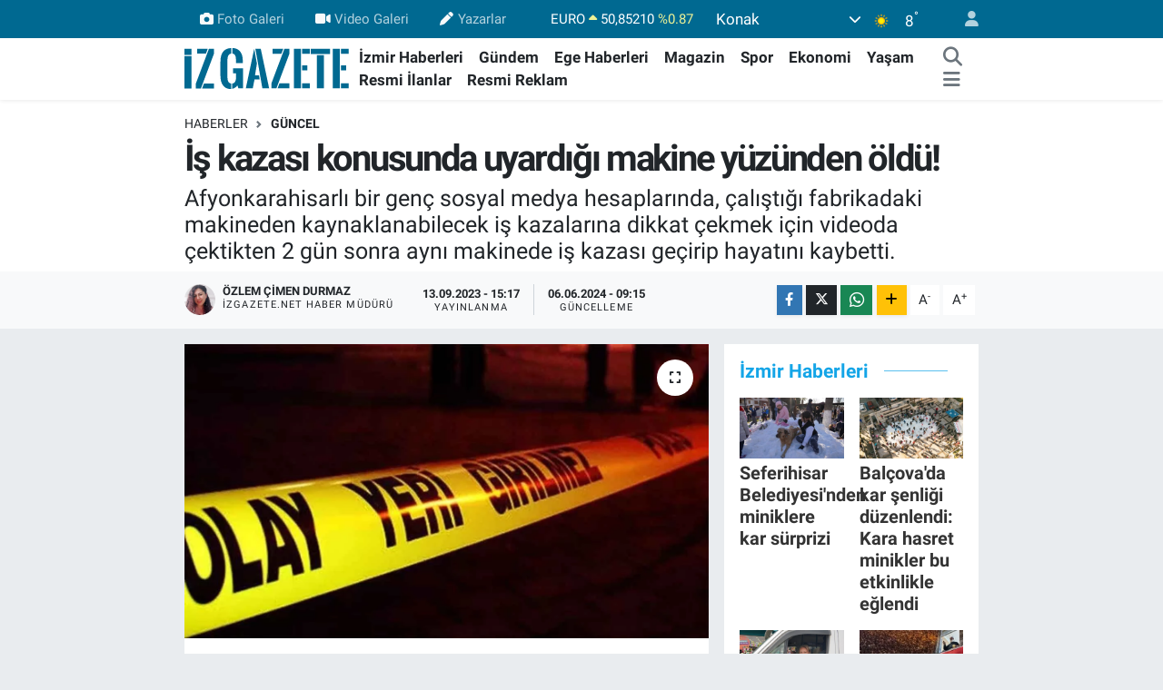

--- FILE ---
content_type: text/html; charset=utf-8
request_url: https://www.google.com/recaptcha/api2/aframe
body_size: 118
content:
<!DOCTYPE HTML><html><head><meta http-equiv="content-type" content="text/html; charset=UTF-8"></head><body><script nonce="Z191mrH0lA3rQCMUmuFCRQ">/** Anti-fraud and anti-abuse applications only. See google.com/recaptcha */ try{var clients={'sodar':'https://pagead2.googlesyndication.com/pagead/sodar?'};window.addEventListener("message",function(a){try{if(a.source===window.parent){var b=JSON.parse(a.data);var c=clients[b['id']];if(c){var d=document.createElement('img');d.src=c+b['params']+'&rc='+(localStorage.getItem("rc::a")?sessionStorage.getItem("rc::b"):"");window.document.body.appendChild(d);sessionStorage.setItem("rc::e",parseInt(sessionStorage.getItem("rc::e")||0)+1);localStorage.setItem("rc::h",'1768913751027');}}}catch(b){}});window.parent.postMessage("_grecaptcha_ready", "*");}catch(b){}</script></body></html>